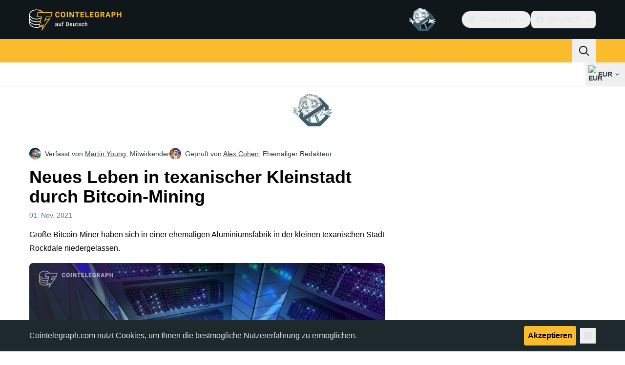

--- FILE ---
content_type: text/javascript; charset=utf-8
request_url: https://de.cointelegraph.com/_duck/ducklings/mJ5WPMbQ.js
body_size: -769
content:
import{_ as i}from"./nSl3aHIz.js";import"./DRfN-DCX.js";import"./BeW1TgL3.js";import"./CG0rMyDt.js";import"./CGyUwu9a.js";import"./Bhe5NwXO.js";import"./DQtBX9pc.js";import"./D_xFLnVS.js";import"./DETnzcNe.js";import"./BrDurvlm.js";import"./FGgAWzWL.js";import"./BCQYZ8En.js";import"./CzB2C_Yo.js";try{let e=typeof window<"u"?window:typeof global<"u"?global:typeof globalThis<"u"?globalThis:typeof self<"u"?self:{},t=new e.Error().stack;t&&(e._sentryDebugIds=e._sentryDebugIds||{},e._sentryDebugIds[t]="3c398fd7-2a2d-40e6-8289-91449ea33205",e._sentryDebugIdIdentifier="sentry-dbid-3c398fd7-2a2d-40e6-8289-91449ea33205")}catch{}export{i as default};


--- FILE ---
content_type: text/javascript; charset=utf-8
request_url: https://de.cointelegraph.com/_duck/ducklings/q7u_mgHv.js
body_size: -508
content:
import{g as a}from"./DEQ2GyA9.js";import{d as c,l as i,c as l,o as p,n as u,Y as f,F as g,e as o}from"./DRfN-DCX.js";import{g as m,a as y,b as s}from"./DVdcqAv7.js";try{let e=typeof window<"u"?window:typeof global<"u"?global:typeof globalThis<"u"?globalThis:typeof self<"u"?self:{},t=new e.Error().stack;t&&(e._sentryDebugIds=e._sentryDebugIds||{},e._sentryDebugIds[t]="a4ff1867-05d9-412e-9a62-876136c5c862",e._sentryDebugIdIdentifier="sentry-dbid-a4ff1867-05d9-412e-9a62-876136c5c862")}catch{}const b=["data-ct-theme"],k=c({__name:"PostBadge",props:{post:{},type:{}},setup(e){const t=i(()=>e.type??m(e.post)),r=()=>{switch(o(t)){case s.INFO:return"dark";default:return}},n=()=>{switch(o(t)){case s.DEFAULT:case s.WARNING:return a({size:"sm",weak:!1,passive:!0,color:"primary"});case s.INFO:return a({size:"sm",weak:!1,passive:!0,color:"default"});case s.SUCCESS:return a({size:"sm",weak:!1,passive:!0,color:"green"});case s.DANGER:return a({size:"sm",weak:!1,passive:!0,color:"red"})}};return(d,h)=>(p(),l("figcaption",{class:u(["absolute bottom-2 right-2 uppercase",n()]),"data-testid":"post-badge","data-ct-theme":r()},f(g(y)(d.post)),11,b))}});export{k as _};


--- FILE ---
content_type: text/javascript; charset=utf-8
request_url: https://de.cointelegraph.com/_duck/ducklings/BLmt8AJl.js
body_size: -32
content:
var I=Object.defineProperty;var p=(e,t,n)=>t in e?I(e,t,{enumerable:!0,configurable:!0,writable:!0,value:n}):e[t]=n;var f=(e,t,n)=>p(e,typeof t!="symbol"?t+"":t,n);import{S as b,l as g,aT as E,bE as _,e as M,b9 as T,bT as y}from"./DRfN-DCX.js";import{M as w,a as P}from"./CD0OqEAM.js";import{i as N}from"./CEO1n4wj.js";try{let e=typeof window<"u"?window:typeof global<"u"?global:typeof globalThis<"u"?globalThis:typeof self<"u"?self:{},t=new e.Error().stack;t&&(e._sentryDebugIds=e._sentryDebugIds||{},e._sentryDebugIds[t]="718213f7-db5e-4ea4-963c-525cc455f54f",e._sentryDebugIdIdentifier="sentry-dbid-718213f7-db5e-4ea4-963c-525cc455f54f")}catch{}class O{constructor(t){this._items=t}getItems(){return this._items}}var R=(e=>(e.NEW="new",e.SOON="soon",e.PARTNER="partner",e))(R||{}),G=(e=>(e.HEADER="header",e.MOBILE_TOP_LEFT="mobileTopLeftMenu",e.MOBILE_TOP_RIGHT="mobileTopRightMenu",e.FOOTER="footer",e.ECOSYSTEM_MENU="ecosystemMenu",e))(G||{});const U={1:"new",2:"soon",3:"partner"};class A{constructor(t){f(this,"_children",[]);this.data=t}hasValidUrl(){return N(this.data.url)}shouldOpenInNewTab(){return this.data.inNewTab}getId(){return String(this.data.id)}getUrl(){return this.data.url}getImageUrl(){return this.data.imageUrl}getTitle(){var n;const t=(n=this.data.titleTranslates)==null?void 0:n.at(0);return(t==null?void 0:t.value)||""}getBadgeType(){const t=this.data.badgeType;if(t===null)return null;const n=U[t];return n||null}getChildren(){return this._children}addChild(t){this._children.push(t)}getPosition(){return this.data.position}getParentId(){const{parentId:t}=this.data;return t===null?null:String(t)}}const v=e=>{const t=b(),n=g(()=>e.lazy?!t:!1),i=E({query:P,variables:{type:e.type},pause:n}),h=g(()=>{var l,c;const u=[],o=[],d=new Map,m=_((c=(l=M(i.data))==null?void 0:l.locale)==null?void 0:c.menu)||[];for(const r of m){const s=T(w,r);if(!s)continue;const a=new A(s);o.push(a),d.set(a.getId(),a)}o.sort((r,s)=>r.getPosition()-s.getPosition());for(const r of o){const s=r.getParentId();if(s===null){u.push(r);continue}const a=d.get(s)??null;a&&a.addChild(r)}return new O(u)});return y(h,i)};export{R as B,G as M,v as u};
